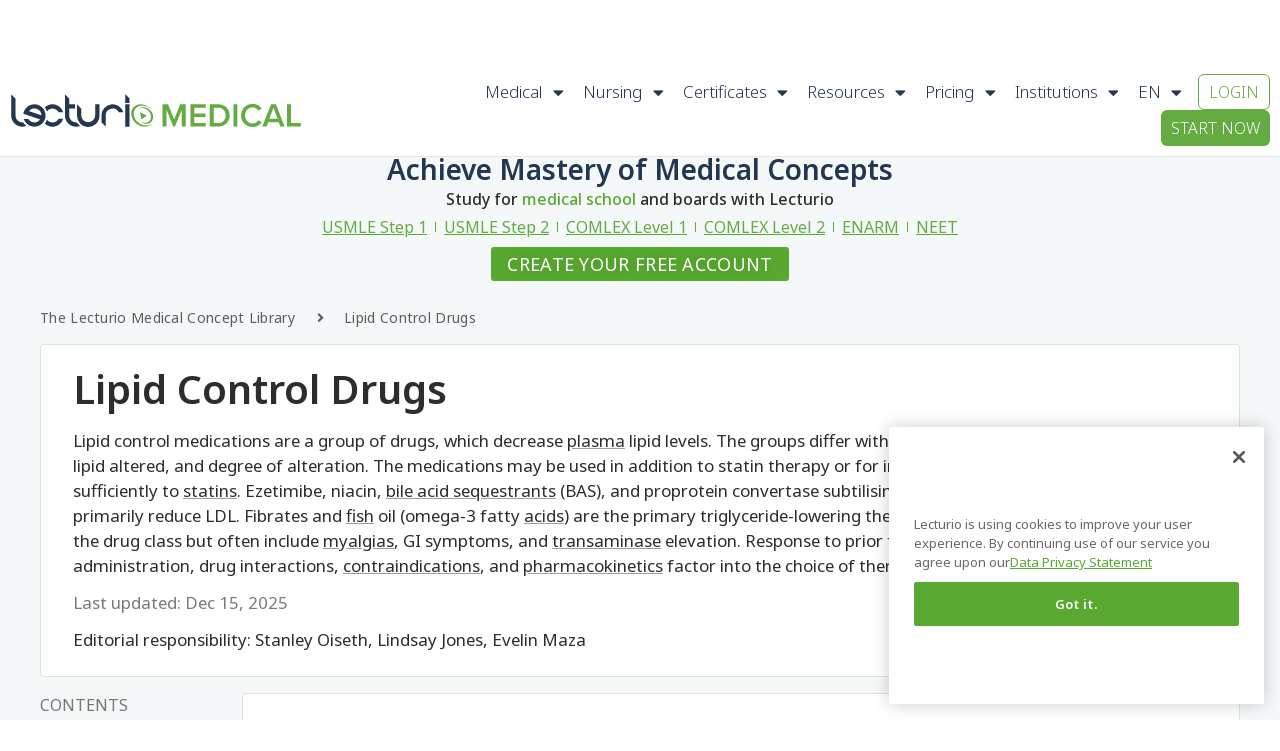

--- FILE ---
content_type: text/css
request_url: https://wp-assets.lecturio.com/wp-content/cache/min/1/rtt6uut.css?ver=1765789434
body_size: 289
content:
@import url(https://p.typekit.net/p.css?s=1&k=rtt6uut&ht=tk&f=139.173.175.176.5474.5475&a=82866758&app=typekit&e=css);@font-face{font-family:"proxima-nova";src:url(https://use.typekit.net/af/98e3f6/000000000000000077359562/30/l?primer=572eed09b8888e316ac775dac5f7acac627ba029ba6b3a6d8c6022cf83ab4ba5&fvd=n7&v=3) format("woff2"),url(https://use.typekit.net/af/98e3f6/000000000000000077359562/30/d?primer=572eed09b8888e316ac775dac5f7acac627ba029ba6b3a6d8c6022cf83ab4ba5&fvd=n7&v=3) format("woff"),url(https://use.typekit.net/af/98e3f6/000000000000000077359562/30/a?primer=572eed09b8888e316ac775dac5f7acac627ba029ba6b3a6d8c6022cf83ab4ba5&fvd=n7&v=3) format("opentype");font-display:swap;font-style:normal;font-weight:700;font-stretch:normal}@font-face{font-family:"proxima-nova";src:url(https://use.typekit.net/af/e4b1a9/000000000000000077359571/30/l?primer=572eed09b8888e316ac775dac5f7acac627ba029ba6b3a6d8c6022cf83ab4ba5&fvd=n6&v=3) format("woff2"),url(https://use.typekit.net/af/e4b1a9/000000000000000077359571/30/d?primer=572eed09b8888e316ac775dac5f7acac627ba029ba6b3a6d8c6022cf83ab4ba5&fvd=n6&v=3) format("woff"),url(https://use.typekit.net/af/e4b1a9/000000000000000077359571/30/a?primer=572eed09b8888e316ac775dac5f7acac627ba029ba6b3a6d8c6022cf83ab4ba5&fvd=n6&v=3) format("opentype");font-display:swap;font-style:normal;font-weight:600;font-stretch:normal}@font-face{font-family:"proxima-nova";src:url(https://use.typekit.net/af/d45b9a/000000000000000077359577/30/l?primer=572eed09b8888e316ac775dac5f7acac627ba029ba6b3a6d8c6022cf83ab4ba5&fvd=n4&v=3) format("woff2"),url(https://use.typekit.net/af/d45b9a/000000000000000077359577/30/d?primer=572eed09b8888e316ac775dac5f7acac627ba029ba6b3a6d8c6022cf83ab4ba5&fvd=n4&v=3) format("woff"),url(https://use.typekit.net/af/d45b9a/000000000000000077359577/30/a?primer=572eed09b8888e316ac775dac5f7acac627ba029ba6b3a6d8c6022cf83ab4ba5&fvd=n4&v=3) format("opentype");font-display:swap;font-style:normal;font-weight:400;font-stretch:normal}@font-face{font-family:"proxima-nova";src:url(https://use.typekit.net/af/6cc429/00000000000000007735957a/30/l?primer=572eed09b8888e316ac775dac5f7acac627ba029ba6b3a6d8c6022cf83ab4ba5&fvd=i4&v=3) format("woff2"),url(https://use.typekit.net/af/6cc429/00000000000000007735957a/30/d?primer=572eed09b8888e316ac775dac5f7acac627ba029ba6b3a6d8c6022cf83ab4ba5&fvd=i4&v=3) format("woff"),url(https://use.typekit.net/af/6cc429/00000000000000007735957a/30/a?primer=572eed09b8888e316ac775dac5f7acac627ba029ba6b3a6d8c6022cf83ab4ba5&fvd=i4&v=3) format("opentype");font-display:swap;font-style:italic;font-weight:400;font-stretch:normal}@font-face{font-family:"proxima-nova";src:url(https://use.typekit.net/af/56b0cd/00000000000000007735957d/30/l?primer=572eed09b8888e316ac775dac5f7acac627ba029ba6b3a6d8c6022cf83ab4ba5&fvd=n3&v=3) format("woff2"),url(https://use.typekit.net/af/56b0cd/00000000000000007735957d/30/d?primer=572eed09b8888e316ac775dac5f7acac627ba029ba6b3a6d8c6022cf83ab4ba5&fvd=n3&v=3) format("woff"),url(https://use.typekit.net/af/56b0cd/00000000000000007735957d/30/a?primer=572eed09b8888e316ac775dac5f7acac627ba029ba6b3a6d8c6022cf83ab4ba5&fvd=n3&v=3) format("opentype");font-display:swap;font-style:normal;font-weight:300;font-stretch:normal}@font-face{font-family:"proxima-nova";src:url(https://use.typekit.net/af/fcae55/000000000000000077359580/30/l?primer=572eed09b8888e316ac775dac5f7acac627ba029ba6b3a6d8c6022cf83ab4ba5&fvd=i3&v=3) format("woff2"),url(https://use.typekit.net/af/fcae55/000000000000000077359580/30/d?primer=572eed09b8888e316ac775dac5f7acac627ba029ba6b3a6d8c6022cf83ab4ba5&fvd=i3&v=3) format("woff"),url(https://use.typekit.net/af/fcae55/000000000000000077359580/30/a?primer=572eed09b8888e316ac775dac5f7acac627ba029ba6b3a6d8c6022cf83ab4ba5&fvd=i3&v=3) format("opentype");font-display:swap;font-style:italic;font-weight:300;font-stretch:normal}.tk-proxima-nova{font-family:"proxima-nova",sans-serif}

--- FILE ---
content_type: text/css
request_url: https://wp-assets.lecturio.com/wp-content/cache/min/1/wp-content/plugins/custom-gutenberg-styles/block-styles.css?ver=1765789434
body_size: 51
content:
.wp-block-group.is-style-section{background:#fff;box-shadow:0 1px 6px -3px rgba(0,0,0,.5);margin:0 0 0 0;padding:24px 50px 24px 50px}@media (max-width:959px){.wp-block-group.is-style-section{padding:20px 20px 20px 20px}}@media (max-width:599px){.wp-block-group.is-style-section{padding:20px 10px 20px 10px}}.wp-block-group.is-style-references{margin:0 0 30px 0}.wp-block-group.is-style-references h2{font-size:1rem;font-weight:600}.wp-block-group.is-style-references ol{font-size:.875rem}

--- FILE ---
content_type: text/css
request_url: https://wp-assets.lecturio.com/wp-content/cache/min/1/wp-content/plugins/lecturio-medical-courses-list/style.css?ver=1765789434
body_size: -13
content:
.medicalCourseLink{color:#253650;font-size:20px;font-weight:600;margin-bottom:16px;display:block}.courseInfo{font-size:15px;color:#606060b3;font-weight:300;padding-left:8px}

--- FILE ---
content_type: image/svg+xml
request_url: https://www.lecturio.com/themes/b2c-hp-redesign/images/chevron_right.svg
body_size: 850
content:
<?xml version="1.0" encoding="UTF-8"?>
<svg width="12px" height="20px" viewBox="0 0 12 20" version="1.1" xmlns="http://www.w3.org/2000/svg" xmlns:xlink="http://www.w3.org/1999/xlink">
    <!-- Generator: Sketch 50 (54983) - http://www.bohemiancoding.com/sketch -->
    <title>Shape</title>
    <desc>Created with Sketch.</desc>
    <defs></defs>
    <g id="Backlog" stroke="none" stroke-width="1" fill="none" fill-rule="evenodd">
        <g id="Screendesign-Copy" transform="translate(-321.000000, -2402.000000)" fill="#2D2D2D" fill-rule="nonzero">
            <g id="noun_730228" transform="translate(321.000000, 2402.000000)">
                <polygon id="Shape" points="0.955615429 19.068028 0.0143638855 18.1360538 4.117235 14.0749187 8.2201061 10.0137836 4.11005418 5.94554082 0 1.87729805 0.948618965 0.938647914 1.89723793 0 6.94862009 4.99996773 12 9.99993324 6.94843573 14.9999677 1.89686922 20 0.955615429 19.068028"></polygon>
            </g>
        </g>
    </g>
</svg>

--- FILE ---
content_type: application/javascript
request_url: https://app.lecturio.com/api/en/latest/html5/sc/growthbook/script?domain=lecturio.com
body_size: 4038
content:
//<script>
(function(window) {
    // prevent double script inclusion
    if (undefined !== window.growthBookIncluded) {
        return;
    }
    window.growthBookIncluded = true;
    window.dataLayer = window.dataLayer || [];
    var domain = window.location.hostname.split('.').slice(-2).join('.');

    let getBrowser = function(){try{const test=regexp=>{return regexp.test(navigator.userAgent)};if(test(/opr\//i)||!!window.opr){return'Opera'}else if(test(/edg/i)){return'Microsoft Edge'}else if(test(/chrome|chromium|crios/i)){return'Google Chrome'}else if(test(/firefox|fxios/i)){return'Mozilla Firefox'}else if(test(/safari/i)){return'Apple Safari'}else if(test(/trident/i)){return'Microsoft Internet Explorer'}else if(test(/ucbrowser/i)){return'UC Browser'}else if(test(/samsungbrowser/i)){return'Samsung Browser'}else{return'Unknown browser'}}catch(error){console.log('catched');console.error(error);return'Unknown browser'}}
    let getUUID = function(){let $="gbuuid",e=()=>window.crypto.randomUUID?window.crypto.randomUUID():"10000000-1000-4000-8000-100000000000".replace(/[018]/g,$=>($^crypto.getRandomValues(new Uint8Array(1))[0]&15>>$/4).toString(16)),t=$=>{let e=`; ${document.cookie}`.split(`; ${$}=`);if(2===e.length)return e.pop().split(";").shift()},r=($,e)=>{var t=new Date;t.setTime(t.getTime()+3456e7),document.cookie=$+"="+e+";path=/;domain="+domain+";SameSite=Lax;expires="+t.toGMTString()};if(t($))return t($);let i=e();return r($,i),i};
    let gbuuid = getUUID();
    let clientId = null;
    try {
        let match =  document.cookie.match(/_ga=(.+?);/);
        if (match) {
            clientId = match[1].split('.').slice(-2).join(".");
        }
    } catch(error) {
        console.log('catched');
        console.error(error);
    }

    var debugLog = function(msg, params) {
        if (debug) {
            if (params) {
                console.log(msg, params);
            } else {
                console.log(msg);
            }
        }
    }

    var flexBookLibUrl = 'https://cdn.jsdelivr.net/npm/@growthbook/growthbook/dist/bundles/index.js';
    var clientKey = "sdk-gR938lIT3Craf3F";
    var debug = false;
    var searchKey = 'UserID';
    var timeoutMs = 5000;
    var styleId = '_hide-body';
    var redirectLoadingId = '_redirect_loading';
    var userAttrsSet = false;
    var STATUS_DRAFT = 'draft';

    // listen for datalayer pushes
    var currentIndex = -1;
    var interval;

    var COOKIE_NAME = "lecturio_event";
    var COOKIE_DAYS = 400;

    // cookie stuff
    var getEventsToFlush = function() {
        let value = `; ${document.cookie}`;
        let parts = value.split(`; ${COOKIE_NAME}=`);
        if (parts.length === 2) return parts.pop().split(';').shift().split('.');
        return [];
    }
    var setEventsToFlush = function(value) {
        var d = new Date();
        d.setTime(d.getTime() + 24*60*60*1000*COOKIE_DAYS);
        var events = getEventsToFlush();
        if (events.indexOf(value) === -1) {
            events.push(value);
        }
        document.cookie = COOKIE_NAME + "=" + events.join('.') + ";path=/;domain="+domain+";SameSite=Lax;expires=" + d.toGMTString();
    }

    var clearEvents = function() {
        document.cookie = COOKIE_NAME + "=;path=/;domain="+domain+";SameSite=Lax;expires=" + (new Date()).getTime();
    }

    for(let event of getEventsToFlush()) {
        let pair = event.split(':');
        if (undefined !== pair[0] && undefined !== pair[1]) {
            var gaEvent = {
                event: "experiment_viewed",
                eventCategory: "experiment",
                experimentId: pair[0],
                variationId: parseInt(pair[1]),
                growthbook_user_ID: gbuuid,
                eventCallback: function() {
                    clearEvents();
                },
            };
            if (clientId) {
                gaEvent['client_id'] = clientId;
            }
            debugLog('GB: Flushing event', gaEvent);
            window.dataLayer.push(gaEvent);
        }
    }

    var css = 'body > *:not(#_redirect_loading){ visibility: hidden!important; } #_redirect_loading{ position:fixed; top:0; left:0; width:100%; height:100%; background:white; z-index:2147483646; }',
        head = document.head || document.getElementsByTagName('head')[0],
        style = document.createElement('style');
    head.appendChild(style);
    style.id = '_hide-body';
    style.type = 'text/css';
    style.appendChild(document.createTextNode(css));


    var bodyAvailableCallback = function(callback) {
        if (undefined !== document.getElementsByTagName('body')[0]) {
            callback(document.getElementsByTagName('body')[0]);
        } else {
            // wait for body
            var recheckBody;
            var bodyCheckInterval;
            bodyCheckInterval = setInterval(function() {
                if (undefined !== document.getElementsByTagName('body')[0]) {
                    clearInterval(bodyCheckInterval);
                    callback(document.getElementsByTagName('body')[0]);
                }
            }, 1);
        }
    }

    bodyAvailableCallback(function(body) {
        debugLog('GB: White screen element created');
        var div = document.createElement('div');
        div.innerHTML = '<div id="'+redirectLoadingId+'">&nbsp;</div>';
        body.appendChild(div.firstChild);
    });

    var gb;
    var redirectUrl = false;
    var pageIsRedirected = false;
    function redirectCleanup() {
        var styleElement = document.getElementById(styleId);
        if (styleElement) {
            styleElement.remove();
        }
        var redirectElement = document.getElementById(redirectLoadingId);
        if (redirectElement) {
            redirectElement.remove();
        }
    }

    function fail(error) {
        console.log('catched');
        console.error(error);
        // remove loading on error
        redirectCleanup();

        if (undefined === window.dataLayer) {
            window.dataLayer = [];
        }
        window.dataLayer.push({
            event: "experiment_failed",
            eventCategory: "experiment",
        });
    }

    setTimeout(() => {
        if (redirectUrl) {
            // in case redirect did not happen
            setTimeout(redirectCleanup, timeoutMs / 2);
        } else {
            redirectCleanup();
        }
    }, timeoutMs);

    window.growthBookRedirectToUrl = function(url, params) {
        if (url && url[0] === '/') {
            url = window.location.origin + url;
        }
        if (params) {
            redirectUrl = url + (url.indexOf('?') === -1 ? '?' : '&') + params;
            debugLog('GB: redirect url set', url);
        } else {
            redirectUrl = url;
            debugLog('GB: redirect url set', url);
        }
    };

    function safeRedirect(url) {
        var urlObject = new URL(url);
        var uniqueParams = {};
        urlObject.searchParams.forEach((value,key) => {
            uniqueParams[key] = value;
        });

        for(var key in uniqueParams) {
            urlObject.searchParams.delete(key);
            urlObject.searchParams.append(key, uniqueParams[key]);
        }

        url = urlObject.toString();

        if (isUrlSameAsCurrent(url)) {
            redirectCleanup();
        } else {
            window.location.href = url;
        }
    }

    function isUrlSameAsCurrent(url) {
        var redirectTo = new URL(url);
        var current = new URL(window.location.href);
        return encodeURI(url.split(redirectTo.host)[1]) 
        === encodeURI(window.location.href.split(current.host)[1]);
    }

    function isUrlHasOnlyHashChangeFromCurrent(url) {
        if (url.indexOf('#') === -1) {
            return false;
        }

        if (window.location.href.indexOf('#') === -1) {
            return true;
        }
        
        var redirectToBase = url.split('#')[0];
        var currentBase = window.location.href.split('#')[0];

        return redirectToBase === currentBase;
    }

    function isExperimentPreview(experiments) {
        var currentUrl = window.location.href;
        for(let experiment of experiments) {
            if (experiment.status === STATUS_DRAFT) {
                for(let variantKey in experiment.variations) {
                    if (currentUrl.indexOf(experiment.key + '=' + variantKey) > -1) {
                        return true;
                    }
                }
            }
        }
        return false;
    }

    debugLog('GB: Loading script start');
    var script = document.createElement('script');
    script.type = 'text/javascript';
    script.src = flexBookLibUrl;
    script.onload = function() {
        debugLog('GB: Loading script end');
        try {
            let getNavigatorAttributes = function() {
                let data = {};
                try {
                    data.device_language = navigator.language || navigator.userLanguage;
                } catch(error) {
                    console.log('catched');
                    console.error(error)
                }
                return data;
            };

            let getIntialAttributes = function() {
                let attributes = Object.assign({}, getNavigatorAttributes());
                attributes.id = gbuuid;
                attributes.growthbook_user_ID = gbuuid;
                attributes.loggedIn = false;
                attributes.url = window.location.href;
                attributes.browser = getBrowser();
                attributes.client_id = clientId;
                if (undefined !== window.dataLayer) {
                    for(let item of window.dataLayer) {
                        if (undefined !== item['UserID']) {
                            Object.assign(attributes, item);
                            attributes.loggedIn = true;
                            break;
                        }
                    }
                }
                return attributes;
            }

            debugLog('GB: Creating instance');
            // Create a GrowthBook instance
            // let willRedirect = false;
            window.gb = gb = new growthbook.GrowthBook({
                apiHost: "https://cdn.growthbook.io",
                clientKey: clientKey,
                // Enable easier debugging during development
                enableDevMode: debug,
                // Update the instance in realtime as features change in GrowthBook
                subscribeToChanges: true,
                // Targeting attributes
                attributes: getIntialAttributes(),
                // Only required for A/B testing
                // Called every time a user is put into an experiment
                trackingCallback: (experiment, result) => {
                    setTimeout(function() {
                        let experimentIsRedirect = false;
                        let variant;
                        for(let eindex in experiment.variations) {
                            variant = experiment.variations[eindex];
                            if (variant.js.indexOf('growthBookRedirectToUrl') > -1) {
                                experimentIsRedirect = true;
                                break;
                            }
                        }
                        debugLog('GB: process ' + experiment.key + ', is redirect: ' + (experimentIsRedirect ? 'Yes' : 'No'))
                        var experimentSet = true;
                        if (experimentIsRedirect && redirectUrl && isUrlSameAsCurrent(redirectUrl)) {
                            experimentSet = false;
                        }
                        // if experiment is redirect and alredy redirected
                        if (experimentSet) {
                            var flushEvents = false;
                            if (experimentIsRedirect && redirectUrl) {
                                setEventsToFlush(experiment.key + ':' + result.variationId);
                                pageIsRedirected = true;
                                safeRedirect(redirectUrl);
                                flushEvents = isUrlHasOnlyHashChangeFromCurrent(redirectUrl);
                            } else {
                                flushEvents = true;
                            }
                            if(flushEvents) {
                                var eventData = {
                                    event: "experiment_viewed",
                                    eventCategory: "experiment",
                                    experimentId: experiment.key,
                                    variationId: parseInt(result.variationId),
                                    growthbook_user_ID: gbuuid,
                                };
                                if (clientId) {
                                    eventData['client_id'] = clientId;
                                }
                                window.dataLayer.push(eventData);
                            }
                        } else  {
                            debugLog('GB: experiment redirect already done')
                            redirectCleanup();
                        }
                    }, 1);
                },
            });

            // if user is not set, wit for ga to set it
            if (undefined === gb.context.attributes[searchKey]) {
                debugLog('GB: checking for user attributes');
                interval = setInterval(function() {
                    if (window.dataLayer.length - 1 > currentIndex) {
                        currentIndex++;
                        if (undefined !== window.dataLayer[currentIndex][searchKey]) {
                            gb.setAttributes(Object.assign({}, gb.context.attributes, dataLayer[currentIndex], {
                                loggedIn: true,
                            }))
                            clearInterval(interval);
                            debugLog('GB: user set', gb.context.attributes);
                        }
                    }
                }, 10);
            } else {
                debugLog('GB: user set', gb.context.attributes);
            }

            // listen for url change
            var lastCheckedUrl = window.location.href;
            setInterval(function() {
                if (lastCheckedUrl !== window.location.href) {
                    lastCheckedUrl = window.location.href;
                    // reset redirect url
                    redirectUrl = false;
                    pageIsRedirected = false;
                    debugLog('GB: url change', lastCheckedUrl);
                    gb.setAttributes(Object.assign({}, gb.context.attributes, {
                        url: lastCheckedUrl,
                    }));
                }
            }, 10);

            debugLog('GB: Wait for features to be available');
            gb.loadFeatures({
                timeout: timeoutMs,
            }).then(function() {
                debugLog('GB: features loaded');
                if (!redirectUrl) {
                    redirectCleanup();
                }
                if (isExperimentPreview(gb.getExperiments())) {
                        debugLog('GB: preview mode.');
                        if (redirectUrl && !pageIsRedirected) {
                            pageIsRedirected = true;
                            safeRedirect(redirectUrl);
                        }
                }
            });
        } catch(error) {
            fail(error)
        }
    };
    document.head.appendChild(script);
})(window);
//</script>



--- FILE ---
content_type: image/svg+xml
request_url: https://cdn.lecturio.com/assets/lecturio-medical-combilogo.svg
body_size: 1002
content:
<svg xmlns="http://www.w3.org/2000/svg" id="Ebene_1" data-name="Ebene 1" viewBox="0 0 405.26 46.17"><defs><style>.cls-1{fill:#64ab41;}.cls-2{fill:#253650;}</style></defs><path id="Combined-Shape" class="cls-1" d="M179.11,37.25c4.45,3.89,10.67,4.19,14.17.57s2.94-10.3-1.53-14.62c-4.32-4.17-10.6-4.73-14.29-1.38.14-.16.28-.32.44-.48,4.07-4.22,11.44-3.71,16.47,1.14s5.81,12.23,1.71,16.42-11.45,3.71-16.45-1.14Zm16.76-15.62a18.76,18.76,0,0,0-2.36-2c-7-4.92-16-4.21-20.09,1.59s-1.65,14.49,5.38,19.41c6.34,4.44,14.26,4.3,18.74,0-.12.15-.24.31-.37.46-5.12,6.1-15.17,6.1-22.44,0s-9-16-3.89-22.1,15.17-6.1,22.44,0a20.19,20.19,0,0,1,2.59,2.64Zm-15.8,3.65,9.77,5.11-7.54,5.14Z"></path><path id="Combined-Shape-2" class="cls-2" d="M159.5,14.42h6V45.71h-6ZM159.5,0l6,6v6.53h-6Z"></path><path id="Combined-Shape-3" class="cls-2" d="M126.29,30.08a15.67,15.67,0,0,1,30.61-4.7h-6.44a9.72,9.72,0,0,0-18.22,4.7V45.71l-6-6V30.08Z"></path><path id="Combined-Shape-4" class="cls-2" d="M92.18,30.08a15.67,15.67,0,0,0,31.33.84V14.42h-6V30.08a9.72,9.72,0,0,1-19.43,0V20.37l-6-6Z"></path><path id="Combined-Shape-5" class="cls-2" d="M81.18,20.37V30.71h0a9.71,9.71,0,0,0,9.69,9.08A11.07,11.07,0,0,0,92,39.73a18.56,18.56,0,0,0,4.47,5A15.67,15.67,0,0,1,75.18,30.1V.32l6,6v8.15h8.15v6Z"></path><path id="Combined-Shape-6" class="cls-2" d="M72.76,34.78A15.66,15.66,0,0,1,47,41.44a18.65,18.65,0,0,0,3-5.59,9.71,9.71,0,0,0,16.31-1.07Zm0-9.4A15.69,15.69,0,0,0,47,18.71a18.65,18.65,0,0,1,3,5.59,9.71,9.71,0,0,1,13.58-2,9.82,9.82,0,0,1,2.73,3.11Z"></path><path id="Combined-Shape-7" class="cls-2" d="M17,27.53a15.67,15.67,0,1,1,.57,7.37H24a9.72,9.72,0,0,0,16.41.65l-23.47-8Zm7.94-3.63,17.23,5.93A9.71,9.71,0,0,0,24.89,23.9Z"></path><path id="Combined-Shape-8" class="cls-2" d="M0,30.08A15.67,15.67,0,0,0,21.31,44.71a18.41,18.41,0,0,1-4.47-5,11.07,11.07,0,0,1-1.15.06A9.71,9.71,0,0,1,6,30.71H6V6.27l-6-6Z"></path><path class="cls-1" d="M238.75,21.92l-9.57,23.57h-2.33l-9.52-23.57V45.49h-5.46V14.36h7.7l8.45,21,8.49-21h7.7V45.49h-5.46Z"></path><path class="cls-1" d="M250.86,14.36h21.32v4.81H256.32v8.07h15.54v4.81H256.32v8.63h15.86v4.81H250.86Z"></path><path class="cls-1" d="M277.8,14.36h11.57c9.71,0,16.29,6.44,16.29,15.59s-6.58,15.54-16.29,15.54H277.8Zm11.57,26.32c6.77,0,10.69-4.85,10.69-10.73s-3.73-10.78-10.69-10.78h-6.11V40.68Z"></path><path class="cls-1" d="M311,14.36h5.46V45.49H311Z"></path><path class="cls-1" d="M321.64,30c0-9.57,7.14-16.1,16.1-16.1a14.18,14.18,0,0,1,12.74,7l-4.66,2.38a9.35,9.35,0,0,0-8.08-4.52c-5.92,0-10.5,4.71-10.5,11.24s4.58,11.25,10.5,11.25a9.25,9.25,0,0,0,8.08-4.53l4.66,2.38a14.24,14.24,0,0,1-12.74,7C328.78,46.05,321.64,39.52,321.64,30Z"></path><path class="cls-1" d="M374.39,39.52H359.65l-2.29,6h-6l12.22-31.13h6.82l12.22,31.13h-6Zm-13.2-4.81h11.66L367,19Z"></path><path class="cls-1" d="M386.08,14.36h5.46V40.68h13.72v4.81H386.08Z"></path></svg>

--- FILE ---
content_type: image/svg+xml
request_url: https://cdn.lecturio.com/assets/lecturio-medical-combilogo.svg
body_size: 1001
content:
<svg xmlns="http://www.w3.org/2000/svg" id="Ebene_1" data-name="Ebene 1" viewBox="0 0 405.26 46.17"><defs><style>.cls-1{fill:#64ab41;}.cls-2{fill:#253650;}</style></defs><path id="Combined-Shape" class="cls-1" d="M179.11,37.25c4.45,3.89,10.67,4.19,14.17.57s2.94-10.3-1.53-14.62c-4.32-4.17-10.6-4.73-14.29-1.38.14-.16.28-.32.44-.48,4.07-4.22,11.44-3.71,16.47,1.14s5.81,12.23,1.71,16.42-11.45,3.71-16.45-1.14Zm16.76-15.62a18.76,18.76,0,0,0-2.36-2c-7-4.92-16-4.21-20.09,1.59s-1.65,14.49,5.38,19.41c6.34,4.44,14.26,4.3,18.74,0-.12.15-.24.31-.37.46-5.12,6.1-15.17,6.1-22.44,0s-9-16-3.89-22.1,15.17-6.1,22.44,0a20.19,20.19,0,0,1,2.59,2.64Zm-15.8,3.65,9.77,5.11-7.54,5.14Z"></path><path id="Combined-Shape-2" class="cls-2" d="M159.5,14.42h6V45.71h-6ZM159.5,0l6,6v6.53h-6Z"></path><path id="Combined-Shape-3" class="cls-2" d="M126.29,30.08a15.67,15.67,0,0,1,30.61-4.7h-6.44a9.72,9.72,0,0,0-18.22,4.7V45.71l-6-6V30.08Z"></path><path id="Combined-Shape-4" class="cls-2" d="M92.18,30.08a15.67,15.67,0,0,0,31.33.84V14.42h-6V30.08a9.72,9.72,0,0,1-19.43,0V20.37l-6-6Z"></path><path id="Combined-Shape-5" class="cls-2" d="M81.18,20.37V30.71h0a9.71,9.71,0,0,0,9.69,9.08A11.07,11.07,0,0,0,92,39.73a18.56,18.56,0,0,0,4.47,5A15.67,15.67,0,0,1,75.18,30.1V.32l6,6v8.15h8.15v6Z"></path><path id="Combined-Shape-6" class="cls-2" d="M72.76,34.78A15.66,15.66,0,0,1,47,41.44a18.65,18.65,0,0,0,3-5.59,9.71,9.71,0,0,0,16.31-1.07Zm0-9.4A15.69,15.69,0,0,0,47,18.71a18.65,18.65,0,0,1,3,5.59,9.71,9.71,0,0,1,13.58-2,9.82,9.82,0,0,1,2.73,3.11Z"></path><path id="Combined-Shape-7" class="cls-2" d="M17,27.53a15.67,15.67,0,1,1,.57,7.37H24a9.72,9.72,0,0,0,16.41.65l-23.47-8Zm7.94-3.63,17.23,5.93A9.71,9.71,0,0,0,24.89,23.9Z"></path><path id="Combined-Shape-8" class="cls-2" d="M0,30.08A15.67,15.67,0,0,0,21.31,44.71a18.41,18.41,0,0,1-4.47-5,11.07,11.07,0,0,1-1.15.06A9.71,9.71,0,0,1,6,30.71H6V6.27l-6-6Z"></path><path class="cls-1" d="M238.75,21.92l-9.57,23.57h-2.33l-9.52-23.57V45.49h-5.46V14.36h7.7l8.45,21,8.49-21h7.7V45.49h-5.46Z"></path><path class="cls-1" d="M250.86,14.36h21.32v4.81H256.32v8.07h15.54v4.81H256.32v8.63h15.86v4.81H250.86Z"></path><path class="cls-1" d="M277.8,14.36h11.57c9.71,0,16.29,6.44,16.29,15.59s-6.58,15.54-16.29,15.54H277.8Zm11.57,26.32c6.77,0,10.69-4.85,10.69-10.73s-3.73-10.78-10.69-10.78h-6.11V40.68Z"></path><path class="cls-1" d="M311,14.36h5.46V45.49H311Z"></path><path class="cls-1" d="M321.64,30c0-9.57,7.14-16.1,16.1-16.1a14.18,14.18,0,0,1,12.74,7l-4.66,2.38a9.35,9.35,0,0,0-8.08-4.52c-5.92,0-10.5,4.71-10.5,11.24s4.58,11.25,10.5,11.25a9.25,9.25,0,0,0,8.08-4.53l4.66,2.38a14.24,14.24,0,0,1-12.74,7C328.78,46.05,321.64,39.52,321.64,30Z"></path><path class="cls-1" d="M374.39,39.52H359.65l-2.29,6h-6l12.22-31.13h6.82l12.22,31.13h-6Zm-13.2-4.81h11.66L367,19Z"></path><path class="cls-1" d="M386.08,14.36h5.46V40.68h13.72v4.81H386.08Z"></path></svg>

--- FILE ---
content_type: application/javascript
request_url: https://wp-assets.lecturio.com/wp-content/plugins/elementor/assets/js/floating-bars.c1e9838906b386709cd4.bundle.min.js
body_size: 2150
content:
/*! elementor - v3.29.0 - 28-05-2025 */
"use strict";(self.webpackChunkelementorFrontend=self.webpackChunkelementorFrontend||[]).push([[336],{115:(t,e)=>{Object.defineProperty(e,"__esModule",{value:!0}),e.default=void 0;e.default=class FloatingBarDomHelper{constructor(t){this.$element=t}maybeMoveToTop(){const t=this.$element[0],e=t.querySelector(".e-floating-bars");if(elementorFrontend.isEditMode())e.classList.add("is-sticky");else if(t.dataset.widget_type.startsWith("floating-bars")&&e.classList.contains("has-vertical-position-top")&&!e.classList.contains("is-sticky")){const e=document.getElementById("wpadminbar"),n=t.closest(".elementor");e?e.after(n):document.body.prepend(n)}}}},5199:(t,e,n)=>{var s=n(6784);Object.defineProperty(e,"__esModule",{value:!0}),e.default=void 0,n(6281),n(4846),n(9655);var i=s(n(7224)),o=s(n(115)),a=s(n(442));class FloatingBarsHandler extends i.default{getDefaultSettings(){return{selectors:{main:".e-floating-bars",closeButton:".e-floating-bars__close-button",ctaButton:".e-floating-bars__cta-button"},constants:{ctaEntranceAnimation:"style_cta_button_animation",ctaEntranceAnimationDelay:"style_cta_button_animation_delay",hasEntranceAnimation:"has-entrance-animation",visible:"visible",isSticky:"is-sticky",hasVerticalPositionTop:"has-vertical-position-top",hasVerticalPositionBottom:"has-vertical-position-bottom",isHidden:"is-hidden",animated:"animated"}}}getDefaultElements(){const t=this.getSettings("selectors");return{main:this.$element[0].querySelector(t.main),mainAll:this.$element[0].querySelectorAll(t.main),closeButton:this.$element[0].querySelector(t.closeButton),ctaButton:this.$element[0].querySelector(t.ctaButton)}}onElementChange(t){["advanced_vertical_position"].includes(t)&&this.initDefaultState()}getResponsiveSetting(t){const e=elementorFrontend.getCurrentDeviceMode();return elementorFrontend.utils.controls.getResponsiveControlValue(this.getElementSettings(),t,"",e)}bindEvents(){this.elements.closeButton&&this.elements.closeButton.addEventListener("click",this.closeFloatingBar.bind(this)),this.elements.ctaButton&&this.elements.ctaButton.addEventListener("animationend",this.handleAnimationEnd.bind(this)),this.elements.main&&window.addEventListener("keyup",this.onDocumentKeyup.bind(this)),this.hasStickyElements()&&window.addEventListener("resize",this.handleStickyElements.bind(this))}isStickyTop(){const{isSticky:t,hasVerticalPositionTop:e}=this.getSettings("constants");return this.elements.main.classList.contains(t)&&this.elements.main.classList.contains(e)}isStickyBottom(){const{isSticky:t,hasVerticalPositionBottom:e}=this.getSettings("constants");return this.elements.main.classList.contains(t)&&this.elements.main.classList.contains(e)}hasStickyElements(){return document.querySelectorAll(".elementor-sticky").length>0}focusOnLoad(){this.elements.main.setAttribute("tabindex","0"),this.elements.main.focus({focusVisible:!0})}applyBodyPadding(){const t=this.elements.main.offsetHeight;document.body.style.paddingTop=`${t}px`}removeBodyPadding(){document.body.style.paddingTop="0"}handleWPAdminBar(){const t=elementorFrontend.elements.$wpAdminBar;t.length&&(this.elements.main.style.top=`${t.height()}px`)}handleStickyElements(){const t=this.elements.main.offsetHeight,e=elementorFrontend.elements.$wpAdminBar,n=document.querySelectorAll(".elementor-sticky:not(.elementor-sticky__spacer)");0!==n.length&&(n.forEach((n=>{const s=n.getAttribute("data-settings"),i=JSON.parse(s)?.sticky,o="0px"===n.style.top||"top"===i,a="0px"===n.style.bottom||"bottom"===i;this.isStickyTop()&&o?e.length?n.style.top=`${t+e.height()}px`:n.style.top=`${t}px`:this.isStickyBottom()&&a&&(n.style.bottom=`${t}px`),elementorFrontend.isEditMode()&&(o?n.style.top=this.isStickyTop()?`${t}px`:"0px":a&&(n.style.bottom=this.isStickyBottom()?`${t}px`:"0px"))})),document.querySelectorAll(".elementor-sticky__spacer").forEach((e=>{const n=e.getAttribute("data-settings"),s=JSON.parse(n)?.sticky,i="0px"===e.style.top||"top"===s;this.isStickyTop()&&i&&(e.style.marginBottom=`${t}px`)})))}closeFloatingBar(){const{isHidden:t}=this.getSettings("constants");elementorFrontend.isEditMode()||(this.elements.main.classList.add(t),this.hasStickyElements()?this.handleStickyElements():this.isStickyTop()&&this.removeBodyPadding())}initEntranceAnimation(){const{animated:t,ctaEntranceAnimation:e,ctaEntranceAnimationDelay:n,hasEntranceAnimation:s}=this.getSettings("constants"),i=this.getResponsiveSetting(e),o=(this.getResponsiveSetting(n)||0)+500;this.elements.ctaButton.classList.add(t),this.elements.ctaButton.classList.add(i),setTimeout((()=>{this.elements.ctaButton.classList.remove(s)}),o)}handleAnimationEnd(){this.removeEntranceAnimationClasses(),this.focusOnLoad()}removeEntranceAnimationClasses(){if(!this.elements.ctaButton)return;const{animated:t,ctaEntranceAnimation:e,visible:n}=this.getSettings("constants"),s=this.getResponsiveSetting(e);this.elements.ctaButton.classList.remove(t),this.elements.ctaButton.classList.remove(s),this.elements.ctaButton.classList.add(n)}onDocumentKeyup(t){27===t.keyCode&&this.elements.main&&this.elements.main.contains(document.activeElement)&&this.closeFloatingBar()}initDefaultState(){const{hasEntranceAnimation:t}=this.getSettings("constants");this.isStickyTop()&&this.handleWPAdminBar(),this.hasStickyElements()?this.handleStickyElements():this.isStickyTop()&&this.applyBodyPadding(),!this.elements.main||this.elements.ctaButton.classList.contains(t)||elementorFrontend.isEditMode()||this.focusOnLoad()}setupInnerContainer(){this.elements.main.closest(".e-con-inner").classList.add("e-con-inner--floating-bars"),this.elements.main.closest(".e-con").classList.add("e-con--floating-bars")}onInit(){const{hasEntranceAnimation:t}=this.getSettings("constants");super.onInit(...arguments),this.clickTrackingHandler=new a.default({$element:this.$element});new o.default(this.$element).maybeMoveToTop(),this.elements.ctaButton&&this.elements.ctaButton.classList.contains(t)&&this.initEntranceAnimation(),this.initDefaultState(),this.setupInnerContainer()}}e.default=FloatingBarsHandler},442:(t,e,n)=>{var s=n(6784);Object.defineProperty(e,"__esModule",{value:!0}),e.default=void 0,n(5724),n(4846),n(9655);var i=s(n(7224));class ClickTrackingHandler extends i.default{clicks=[];getDefaultSettings(){return{selectors:{contentWrapper:".e-contact-buttons__content-wrapper",contactButtonCore:".e-contact-buttons__send-button",contentWrapperFloatingBars:".e-floating-bars",floatingBarCTAButton:".e-floating-bars__cta-button",elementorWrapper:'[data-elementor-type="floating-buttons"]'}}}getDefaultElements(){const t=this.getSettings("selectors");return{contentWrapper:this.$element[0].querySelector(t.contentWrapper),contentWrapperFloatingBars:this.$element[0].querySelector(t.contentWrapperFloatingBars)}}bindEvents(){this.elements.contentWrapper&&this.elements.contentWrapper.addEventListener("click",this.onChatButtonTrackClick.bind(this)),this.elements.contentWrapperFloatingBars&&this.elements.contentWrapperFloatingBars.addEventListener("click",this.onChatButtonTrackClick.bind(this)),window.addEventListener("beforeunload",(()=>{this.clicks.length>0&&this.sendClicks()}))}onChatButtonTrackClick(t){const e=t.target||t.srcElement,n=this.getSettings("selectors");(e.matches(n.contactButtonCore)||e.closest(n.contactButtonCore)||e.matches(n.floatingBarCTAButton)||e.closest(n.floatingBarCTAButton))&&this.getDocumentIdAndTrack(e,n)}getDocumentIdAndTrack(t,e){const n=t.closest(e.elementorWrapper).dataset.elementorId;this.trackClick(n)}trackClick(t){t&&(this.clicks.push(t),this.clicks.length>=10&&this.sendClicks())}sendClicks(){const t=new FormData;t.append("action","elementor_send_clicks"),t.append("_nonce",elementorFrontendConfig?.nonces?.floatingButtonsClickTracking),this.clicks.forEach((e=>t.append("clicks[]",e))),fetch(elementorFrontendConfig?.urls?.ajaxurl,{method:"POST",body:t}).then((()=>{this.clicks=[]}))}}e.default=ClickTrackingHandler}}]);